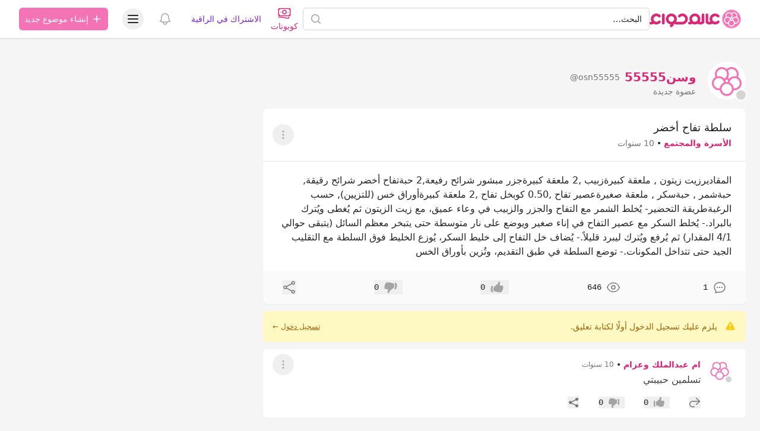

--- FILE ---
content_type: text/html; charset=utf-8
request_url: https://www.google.com/recaptcha/api2/aframe
body_size: 258
content:
<!DOCTYPE HTML><html><head><meta http-equiv="content-type" content="text/html; charset=UTF-8"></head><body><script nonce="iHJKkfLw22MjYFi5Sfqs8Q">/** Anti-fraud and anti-abuse applications only. See google.com/recaptcha */ try{var clients={'sodar':'https://pagead2.googlesyndication.com/pagead/sodar?'};window.addEventListener("message",function(a){try{if(a.source===window.parent){var b=JSON.parse(a.data);var c=clients[b['id']];if(c){var d=document.createElement('img');d.src=c+b['params']+'&rc='+(localStorage.getItem("rc::a")?sessionStorage.getItem("rc::b"):"");window.document.body.appendChild(d);sessionStorage.setItem("rc::e",parseInt(sessionStorage.getItem("rc::e")||0)+1);localStorage.setItem("rc::h",'1766056220105');}}}catch(b){}});window.parent.postMessage("_grecaptcha_ready", "*");}catch(b){}</script></body></html>

--- FILE ---
content_type: application/javascript; charset=utf-8
request_url: https://fundingchoicesmessages.google.com/f/AGSKWxWG4h8RgMZsXE4KfxpGhiO53jcR_0C24MY1b-5SZMZrzY7x7ZD0vqU_SP8DVdGuiZ_BTCXpWfs73s-C8yo-ncMSTyvf6AdV1uVpCqq9Y8RWn8nZFtQ5DxD0XYduQ-8qLNVUEb3dCklizuLZGYsotYpzipKLzUxm6AFA6W2IZHXE3f-iExrnbbfkOX6N/__adframe/_button_ad_/adsrotator./__adstop..no/ads/
body_size: -1292
content:
window['fbeb5476-8f36-4ef1-95cd-0f1b99be30de'] = true;